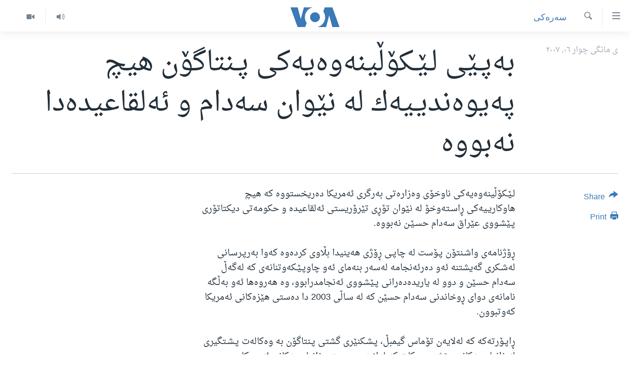

--- FILE ---
content_type: text/html; charset=utf-8
request_url: https://www.dengiamerika.com/a/a-58-2007-04-06-voa4-89192072/947787.html
body_size: 9037
content:

<!DOCTYPE html>
<html lang="ku" dir="rtl" class="no-js">
<head>
<link href="/Content/responsive/VOA/ku-CKB/VOA-ku-CKB.css?&amp;av=0.0.0.0&amp;cb=306" rel="stylesheet"/>
<script src="https://tags.dengiamerika.com/voa-pangea/prod/utag.sync.js"></script> <script type='text/javascript' src='https://www.youtube.com/iframe_api' async></script>
<script type="text/javascript">
//a general 'js' detection, must be on top level in <head>, due to CSS performance
document.documentElement.className = "js";
var cacheBuster = "306";
var appBaseUrl = "/";
var imgEnhancerBreakpoints = [0, 144, 256, 408, 650, 1023, 1597];
var isLoggingEnabled = false;
var isPreviewPage = false;
var isLivePreviewPage = false;
if (!isPreviewPage) {
window.RFE = window.RFE || {};
window.RFE.cacheEnabledByParam = window.location.href.indexOf('nocache=1') === -1;
const url = new URL(window.location.href);
const params = new URLSearchParams(url.search);
// Remove the 'nocache' parameter
params.delete('nocache');
// Update the URL without the 'nocache' parameter
url.search = params.toString();
window.history.replaceState(null, '', url.toString());
} else {
window.addEventListener('load', function() {
const links = window.document.links;
for (let i = 0; i < links.length; i++) {
links[i].href = '#';
links[i].target = '_self';
}
})
}
var pwaEnabled = false;
var swCacheDisabled;
</script>
<meta charset="utf-8" />
<title>به‌پـێی لـێـكۆڵینه‌وه‌یه‌كی پـنتاگۆن هیچ په‌یوه‌ندیـیه‌ك له‌ نێوان سه‌دام و ئه‌لقاعیده‌دا نه‌بووه‌</title>
<meta name="description" content="لـێـكۆڵینه‌وه‌یه‌كی ناوخۆی وه‌زاره‌تی به‌رگری ئه‌مریكا ده‌ریخستووه‌ كه‌ هیچ هاوكاریـیه‌كی ڕاسـته‌وخۆ له‌ نێوان تۆڕی تێرۆریستی ئه‌لقاعید" />
<meta name="keywords" content="سه‌ره‌کی" />
<meta name="viewport" content="width=device-width, initial-scale=1.0" />
<meta http-equiv="X-UA-Compatible" content="IE=edge" />
<meta name="robots" content="max-image-preview:large"><meta property="fb:pages" content="274466905875" />
<meta name="msvalidate.01" content="3286EE554B6F672A6F2E608C02343C0E" />
<link href="https://www.dengiamerika.com/a/a-58-2007-04-06-voa4-89192072/947787.html" rel="canonical" />
<meta name="apple-mobile-web-app-title" content="VOA" />
<meta name="apple-mobile-web-app-status-bar-style" content="black" />
<meta name="apple-itunes-app" content="app-id=632618796, app-argument=//947787.rtl" />
<meta content="به‌پـێی لـێـكۆڵینه‌وه‌یه‌كی پـنتاگۆن هیچ په‌یوه‌ندیـیه‌ك له‌ نێوان سه‌دام و ئه‌لقاعیده‌دا نه‌بووه‌" property="og:title" />
<meta content="لـێـكۆڵینه‌وه‌یه‌كی ناوخۆی وه‌زاره‌تی به‌رگری ئه‌مریكا ده‌ریخستووه‌ كه‌ هیچ هاوكاریـیه‌كی ڕاسـته‌وخۆ له‌ نێوان تۆڕی تێرۆریستی ئه‌لقاعید" property="og:description" />
<meta content="article" property="og:type" />
<meta content="https://www.dengiamerika.com/a/a-58-2007-04-06-voa4-89192072/947787.html" property="og:url" />
<meta content="Voice of America" property="og:site_name" />
<meta content="https://www.facebook.com/VOAKurdish/" property="article:publisher" />
<meta content="https://www.dengiamerika.com/Content/responsive/VOA/img/top_logo_news.png" property="og:image" />
<meta content="640" property="og:image:width" />
<meta content="640" property="og:image:height" />
<meta content="site logo" property="og:image:alt" />
<meta content="1335864623160936" property="fb:app_id" />
<meta content="summary_large_image" name="twitter:card" />
<meta content="@VOAKurdish" name="twitter:site" />
<meta content="https://www.dengiamerika.com/Content/responsive/VOA/img/top_logo_news.png" name="twitter:image" />
<meta content="به‌پـێی لـێـكۆڵینه‌وه‌یه‌كی پـنتاگۆن هیچ په‌یوه‌ندیـیه‌ك له‌ نێوان سه‌دام و ئه‌لقاعیده‌دا نه‌بووه‌" name="twitter:title" />
<meta content="لـێـكۆڵینه‌وه‌یه‌كی ناوخۆی وه‌زاره‌تی به‌رگری ئه‌مریكا ده‌ریخستووه‌ كه‌ هیچ هاوكاریـیه‌كی ڕاسـته‌وخۆ له‌ نێوان تۆڕی تێرۆریستی ئه‌لقاعید" name="twitter:description" />
<link rel="amphtml" href="https://www.dengiamerika.com/amp/a-58-2007-04-06-voa4-89192072/947787.html" />
<script type="application/ld+json">{"articleSection":"سه‌ره‌کی","isAccessibleForFree":true,"headline":"به‌پـێی لـێـكۆڵینه‌وه‌یه‌كی پـنتاگۆن هیچ په‌یوه‌ندیـیه‌ك له‌ نێوان سه‌دام و ئه‌لقاعیده‌دا نه‌بووه‌","inLanguage":"ku-CKB","keywords":"سه‌ره‌کی","author":{"@type":"Person","name":"VOA"},"datePublished":"2007-04-06 00:00:00Z","dateModified":"2007-04-06 00:00:00Z","publisher":{"logo":{"width":512,"height":220,"@type":"ImageObject","url":"https://www.dengiamerika.com/Content/responsive/VOA/ku-CKB/img/logo.png"},"@type":"NewsMediaOrganization","url":"https://www.dengiamerika.com","sameAs":["https://www.facebook.com/VOAKurdish/","https://twitter.com/VOAKurdish","https://www.youtube.com/c/VOAKurdish","https://www.instagram.com/voakurdish/"],"name":"دەنگی ئەمەریکا | Dengî Amerîka | VOA Kurdish","alternateName":""},"@context":"https://schema.org","@type":"NewsArticle","mainEntityOfPage":"https://www.dengiamerika.com/a/a-58-2007-04-06-voa4-89192072/947787.html","url":"https://www.dengiamerika.com/a/a-58-2007-04-06-voa4-89192072/947787.html","description":"لـێـكۆڵینه‌وه‌یه‌كی ناوخۆی وه‌زاره‌تی به‌رگری ئه‌مریكا ده‌ریخستووه‌ كه‌ هیچ هاوكاریـیه‌كی ڕاسـته‌وخۆ له‌ نێوان تۆڕی تێرۆریستی ئه‌لقاعید","image":{"width":1080,"height":608,"@type":"ImageObject","url":"https://gdb.voanews.com/38CEF907-F6F1-40A7-AC67-CDE6A3271344_w1080_h608.png"},"name":"به‌پـێی لـێـكۆڵینه‌وه‌یه‌كی پـنتاگۆن هیچ په‌یوه‌ندیـیه‌ك له‌ نێوان سه‌دام و ئه‌لقاعیده‌دا نه‌بووه‌"}</script>
<script src="/Scripts/responsive/infographics.b?v=dVbZ-Cza7s4UoO3BqYSZdbxQZVF4BOLP5EfYDs4kqEo1&amp;av=0.0.0.0&amp;cb=306"></script>
<script src="/Scripts/responsive/loader.b?v=Q26XNwrL6vJYKjqFQRDnx01Lk2pi1mRsuLEaVKMsvpA1&amp;av=0.0.0.0&amp;cb=306"></script>
<link rel="icon" type="image/svg+xml" href="/Content/responsive/VOA/img/webApp/favicon.svg" />
<link rel="alternate icon" href="/Content/responsive/VOA/img/webApp/favicon.ico" />
<link rel="apple-touch-icon" sizes="152x152" href="/Content/responsive/VOA/img/webApp/ico-152x152.png" />
<link rel="apple-touch-icon" sizes="144x144" href="/Content/responsive/VOA/img/webApp/ico-144x144.png" />
<link rel="apple-touch-icon" sizes="114x114" href="/Content/responsive/VOA/img/webApp/ico-114x114.png" />
<link rel="apple-touch-icon" sizes="72x72" href="/Content/responsive/VOA/img/webApp/ico-72x72.png" />
<link rel="apple-touch-icon-precomposed" href="/Content/responsive/VOA/img/webApp/ico-57x57.png" />
<link rel="icon" sizes="192x192" href="/Content/responsive/VOA/img/webApp/ico-192x192.png" />
<link rel="icon" sizes="128x128" href="/Content/responsive/VOA/img/webApp/ico-128x128.png" />
<meta name="msapplication-TileColor" content="#ffffff" />
<meta name="msapplication-TileImage" content="/Content/responsive/VOA/img/webApp/ico-144x144.png" />
<link rel="alternate" type="application/rss+xml" title="VOA - Top Stories [RSS]" href="/api/" />
<link rel="sitemap" type="application/rss+xml" href="/sitemap.xml" />
</head>
<body class=" nav-no-loaded cc_theme pg-article print-lay-article js-category-to-nav nojs-images ">
<script type="text/javascript" >
var analyticsData = {url:"https://www.dengiamerika.com/a/a-58-2007-04-06-voa4-89192072/947787.html",property_id:"471",article_uid:"947787",page_title:"به‌پـێی لـێـكۆڵینه‌وه‌یه‌كی پـنتاگۆن هیچ په‌یوه‌ندیـیه‌ك له‌ نێوان سه‌دام و ئه‌لقاعیده‌دا نه‌بووه‌",page_type:"article",content_type:"article",subcontent_type:"article",last_modified:"2007-04-06 00:00:00Z",pub_datetime:"2007-04-06 00:00:00Z",pub_year:"2007",pub_month:"04",pub_day:"06",pub_hour:"00",pub_weekday:"Friday",section:"سه‌ره‌کی",english_section:"news",byline:"",categories:"news",domain:"www.dengiamerika.com",language:"Kurdish",language_service:"VOA Kurdish",platform:"web",copied:"no",copied_article:"",copied_title:"",runs_js:"Yes",cms_release:"8.44.0.0.306",enviro_type:"prod",slug:"a-58-2007-04-06-voa4-89192072",entity:"VOA",short_language_service:"KRDS",platform_short:"W",page_name:"به‌پـێی لـێـكۆڵینه‌وه‌یه‌كی پـنتاگۆن هیچ په‌یوه‌ندیـیه‌ك له‌ نێوان سه‌دام و ئه‌لقاعیده‌دا نه‌بووه‌"};
</script>
<noscript><iframe src="https://www.googletagmanager.com/ns.html?id=GTM-N8MP7P" height="0" width="0" style="display:none;visibility:hidden"></iframe></noscript><script type="text/javascript" data-cookiecategory="analytics">
var gtmEventObject = Object.assign({}, analyticsData, {event: 'page_meta_ready'});window.dataLayer = window.dataLayer || [];window.dataLayer.push(gtmEventObject);
if (top.location === self.location) { //if not inside of an IFrame
var renderGtm = "true";
if (renderGtm === "true") {
(function(w,d,s,l,i){w[l]=w[l]||[];w[l].push({'gtm.start':new Date().getTime(),event:'gtm.js'});var f=d.getElementsByTagName(s)[0],j=d.createElement(s),dl=l!='dataLayer'?'&l='+l:'';j.async=true;j.src='//www.googletagmanager.com/gtm.js?id='+i+dl;f.parentNode.insertBefore(j,f);})(window,document,'script','dataLayer','GTM-N8MP7P');
}
}
</script>
<!--Analytics tag js version start-->
<script type="text/javascript" data-cookiecategory="analytics">
var utag_data = Object.assign({}, analyticsData, {});
if(typeof(TealiumTagFrom)==='function' && typeof(TealiumTagSearchKeyword)==='function') {
var utag_from=TealiumTagFrom();var utag_searchKeyword=TealiumTagSearchKeyword();
if(utag_searchKeyword!=null && utag_searchKeyword!=='' && utag_data["search_keyword"]==null) utag_data["search_keyword"]=utag_searchKeyword;if(utag_from!=null && utag_from!=='') utag_data["from"]=TealiumTagFrom();}
if(window.top!== window.self&&utag_data.page_type==="snippet"){utag_data.page_type = 'iframe';}
try{if(window.top!==window.self&&window.self.location.hostname===window.top.location.hostname){utag_data.platform = 'self-embed';utag_data.platform_short = 'se';}}catch(e){if(window.top!==window.self&&window.self.location.search.includes("platformType=self-embed")){utag_data.platform = 'cross-promo';utag_data.platform_short = 'cp';}}
(function(a,b,c,d){ a="https://tags.dengiamerika.com/voa-pangea/prod/utag.js"; b=document;c="script";d=b.createElement(c);d.src=a;d.type="text/java"+c;d.async=true; a=b.getElementsByTagName(c)[0];a.parentNode.insertBefore(d,a); })();
</script>
<!--Analytics tag js version end-->
<!-- Analytics tag management NoScript -->
<noscript>
<img style="position: absolute; border: none;" src="https://ssc.dengiamerika.com/b/ss/bbgprod,bbgentityvoa/1/G.4--NS/1243520242?pageName=voa%3akrds%3aw%3aarticle%3a%d8%a8%d9%87%e2%80%8c%d9%be%d9%80%db%8e%db%8c%20%d9%84%d9%80%db%8e%d9%80%d9%83%db%86%da%b5%db%8c%d9%86%d9%87%e2%80%8c%d9%88%d9%87%e2%80%8c%db%8c%d9%87%e2%80%8c%d9%83%db%8c%20%d9%be%d9%80%d9%86%d8%aa%d8%a7%da%af%db%86%d9%86%20%d9%87%db%8c%da%86%20%d9%be%d9%87%e2%80%8c%db%8c%d9%88%d9%87%e2%80%8c%d9%86%d8%af%db%8c%d9%80%db%8c%d9%87%e2%80%8c%d9%83%20%d9%84%d9%87%e2%80%8c%20%d9%86%db%8e%d9%88%d8%a7%d9%86%20%d8%b3%d9%87%e2%80%8c%d8%af%d8%a7%d9%85%20%d9%88%20%d8%a6%d9%87%e2%80%8c%d9%84%d9%82%d8%a7%d8%b9%db%8c%d8%af%d9%87%e2%80%8c%d8%af%d8%a7%20%d9%86%d9%87%e2%80%8c%d8%a8%d9%88%d9%88%d9%87%e2%80%8c&amp;c6=%d8%a8%d9%87%e2%80%8c%d9%be%d9%80%db%8e%db%8c%20%d9%84%d9%80%db%8e%d9%80%d9%83%db%86%da%b5%db%8c%d9%86%d9%87%e2%80%8c%d9%88%d9%87%e2%80%8c%db%8c%d9%87%e2%80%8c%d9%83%db%8c%20%d9%be%d9%80%d9%86%d8%aa%d8%a7%da%af%db%86%d9%86%20%d9%87%db%8c%da%86%20%d9%be%d9%87%e2%80%8c%db%8c%d9%88%d9%87%e2%80%8c%d9%86%d8%af%db%8c%d9%80%db%8c%d9%87%e2%80%8c%d9%83%20%d9%84%d9%87%e2%80%8c%20%d9%86%db%8e%d9%88%d8%a7%d9%86%20%d8%b3%d9%87%e2%80%8c%d8%af%d8%a7%d9%85%20%d9%88%20%d8%a6%d9%87%e2%80%8c%d9%84%d9%82%d8%a7%d8%b9%db%8c%d8%af%d9%87%e2%80%8c%d8%af%d8%a7%20%d9%86%d9%87%e2%80%8c%d8%a8%d9%88%d9%88%d9%87%e2%80%8c&amp;v36=8.44.0.0.306&amp;v6=D=c6&amp;g=https%3a%2f%2fwww.dengiamerika.com%2fa%2fa-58-2007-04-06-voa4-89192072%2f947787.html&amp;c1=D=g&amp;v1=D=g&amp;events=event1,event52&amp;c16=voa%20kurdish&amp;v16=D=c16&amp;c5=news&amp;v5=D=c5&amp;ch=%d8%b3%d9%87%e2%80%8c%d8%b1%d9%87%e2%80%8c%da%a9%db%8c&amp;c15=kurdish&amp;v15=D=c15&amp;c4=article&amp;v4=D=c4&amp;c14=947787&amp;v14=D=c14&amp;v20=no&amp;c17=web&amp;v17=D=c17&amp;mcorgid=518abc7455e462b97f000101%40adobeorg&amp;server=www.dengiamerika.com&amp;pageType=D=c4&amp;ns=bbg&amp;v29=D=server&amp;v25=voa&amp;v30=471&amp;v105=D=User-Agent " alt="analytics" width="1" height="1" /></noscript>
<!-- End of Analytics tag management NoScript -->
<!--*** Accessibility links - For ScreenReaders only ***-->
<section>
<div class="sr-only">
<h2>Accessibility links</h2>
<ul>
<li><a href="#content" data-disable-smooth-scroll="1">به‌ره‌و سه‌ره‌کی</a></li>
<li><a href="#navigation" data-disable-smooth-scroll="1">به‌ره‌و لیستی سه‌ره‌کی</a></li>
<li><a href="#txtHeaderSearch" data-disable-smooth-scroll="1">به‌ره‌و به‌شی گه‌ڕان</a></li>
</ul>
</div>
</section>
<div dir="rtl">
<div id="page">
<aside>
<div class="c-lightbox overlay-modal">
<div class="c-lightbox__intro">
<h2 class="c-lightbox__intro-title"></h2>
<button class="btn btn--rounded c-lightbox__btn c-lightbox__intro-next" title="پاش">
<span class="ico ico--rounded ico-chevron-forward"></span>
<span class="sr-only">پاش</span>
</button>
</div>
<div class="c-lightbox__nav">
<button class="btn btn--rounded c-lightbox__btn c-lightbox__btn--close" title="دایبخه‌">
<span class="ico ico--rounded ico-close"></span>
<span class="sr-only">دایبخه‌</span>
</button>
<button class="btn btn--rounded c-lightbox__btn c-lightbox__btn--prev" title="پێشوو">
<span class="ico ico--rounded ico-chevron-backward"></span>
<span class="sr-only">پێشوو</span>
</button>
<button class="btn btn--rounded c-lightbox__btn c-lightbox__btn--next" title="پاش">
<span class="ico ico--rounded ico-chevron-forward"></span>
<span class="sr-only">پاش</span>
</button>
</div>
<div class="c-lightbox__content-wrap">
<figure class="c-lightbox__content">
<span class="c-spinner c-spinner--lightbox">
<img src="/Content/responsive/img/player-spinner.png"
alt="please wait"
title="please wait" />
</span>
<div class="c-lightbox__img">
<div class="thumb">
<img src="" alt="" />
</div>
</div>
<figcaption>
<div class="c-lightbox__info c-lightbox__info--foot">
<span class="c-lightbox__counter"></span>
<span class="caption c-lightbox__caption"></span>
</div>
</figcaption>
</figure>
</div>
<div class="hidden">
<div class="content-advisory__box content-advisory__box--lightbox">
<span class="content-advisory__box-text">This image contains sensitive content which some people may find offensive or disturbing.</span>
<button class="btn btn--transparent content-advisory__box-btn m-t-md" value="text" type="button">
<span class="btn__text">
Click to reveal
</span>
</button>
</div>
</div>
</div>
<div class="print-dialogue">
<div class="container">
<h3 class="print-dialogue__title section-head">Print Options:</h3>
<div class="print-dialogue__opts">
<ul class="print-dialogue__opt-group">
<li class="form__group form__group--checkbox">
<input class="form__check " id="checkboxImages" name="checkboxImages" type="checkbox" checked="checked" />
<label for="checkboxImages" class="form__label m-t-md">Images</label>
</li>
<li class="form__group form__group--checkbox">
<input class="form__check " id="checkboxMultimedia" name="checkboxMultimedia" type="checkbox" checked="checked" />
<label for="checkboxMultimedia" class="form__label m-t-md">Multimedia</label>
</li>
</ul>
<ul class="print-dialogue__opt-group">
<li class="form__group form__group--checkbox">
<input class="form__check " id="checkboxEmbedded" name="checkboxEmbedded" type="checkbox" checked="checked" />
<label for="checkboxEmbedded" class="form__label m-t-md">Embedded Content</label>
</li>
<li class="form__group form__group--checkbox">
<input class="form__check " id="checkboxComments" name="checkboxComments" type="checkbox" />
<label for="checkboxComments" class="form__label m-t-md">Comments</label>
</li>
</ul>
</div>
<div class="print-dialogue__buttons">
<button class="btn btn--secondary close-button" type="button" title="مه‌یکه‌">
<span class="btn__text ">مه‌یکه‌</span>
</button>
<button class="btn btn-cust-print m-l-sm" type="button" title="Print">
<span class="btn__text ">Print</span>
</button>
</div>
</div>
</div>
<div class="ctc-message pos-fix">
<div class="ctc-message__inner">Link has been copied to clipboard</div>
</div>
</aside>
<div class="hdr-20 hdr-20--big">
<div class="hdr-20__inner">
<div class="hdr-20__max pos-rel">
<div class="hdr-20__side hdr-20__side--primary d-flex">
<label data-for="main-menu-ctrl" data-switcher-trigger="true" data-switch-target="main-menu-ctrl" class="burger hdr-trigger pos-rel trans-trigger" data-trans-evt="click" data-trans-id="menu">
<span class="ico ico-close hdr-trigger__ico hdr-trigger__ico--close burger__ico burger__ico--close"></span>
<span class="ico ico-menu hdr-trigger__ico hdr-trigger__ico--open burger__ico burger__ico--open"></span>
</label>
<div class="menu-pnl pos-fix trans-target" data-switch-target="main-menu-ctrl" data-trans-id="menu">
<div class="menu-pnl__inner">
<nav class="main-nav menu-pnl__item menu-pnl__item--first">
<ul class="main-nav__list accordeon" data-analytics-tales="false" data-promo-name="link" data-location-name="nav,secnav">
<li class="main-nav__item">
<a class="main-nav__item-name main-nav__item-name--link" href="http://m.dengiamerika.com/" title="سه‌ره‌کی" >سه‌ره‌کی</a>
</li>
<li class="main-nav__item">
<a class="main-nav__item-name main-nav__item-name--link" href="/p/7391.html" title="ئه‌مه‌ریکا" data-item-name="us-section" >ئه‌مه‌ریکا</a>
</li>
<li class="main-nav__item">
<a class="main-nav__item-name main-nav__item-name--link" href="/p/7390.html" title="هه‌رێمه‌ کوردیـیه‌کان" data-item-name="kurdish-section" >هه‌رێمه‌ کوردیـیه‌کان</a>
</li>
<li class="main-nav__item accordeon__item" data-switch-target="menu-item-1253">
<label class="main-nav__item-name main-nav__item-name--label accordeon__control-label" data-switcher-trigger="true" data-for="menu-item-1253">
ڕۆژهه‌ڵاتی ناوه‌ڕاست
<span class="ico ico-chevron-down main-nav__chev"></span>
</label>
<div class="main-nav__sub-list">
<a class="main-nav__item-name main-nav__item-name--link main-nav__item-name--sub" href="/p/7393.html" title="عێراق" data-item-name="iraq-section" >عێراق</a>
<a class="main-nav__item-name main-nav__item-name--link main-nav__item-name--sub" href="/p/7394.html" title="ئێران" data-item-name="iran-section" >ئێران</a>
<a class="main-nav__item-name main-nav__item-name--link main-nav__item-name--sub" href="/p/7396.html" title="سوریا" data-item-name="syria-section" >سوریا</a>
<a class="main-nav__item-name main-nav__item-name--link main-nav__item-name--sub" href="/p/7397.html" title="تورکیا" data-item-name="turkey-section" >تورکیا</a>
<a class="main-nav__item-name main-nav__item-name--link main-nav__item-name--sub" href="/p/7398.html" title="وڵاتانی دیکه‌" data-item-name="mideast-section" >وڵاتانی دیکه‌</a>
</div>
</li>
<li class="main-nav__item">
<a class="main-nav__item-name main-nav__item-name--link" href="/p/7401.html" title="جیهان" data-item-name="world-section" >جیهان</a>
</li>
<li class="main-nav__item accordeon__item" data-switch-target="menu-item-1257">
<label class="main-nav__item-name main-nav__item-name--label accordeon__control-label" data-switcher-trigger="true" data-for="menu-item-1257">
به‌رنامه‌کانی ڕادیۆ
<span class="ico ico-chevron-down main-nav__chev"></span>
</label>
<div class="main-nav__sub-list">
<a class="main-nav__item-name main-nav__item-name--link main-nav__item-name--sub" href="/z/3692" title="له‌گه‌ڵ ڕووداوه‌کاندا" data-item-name="events" >له‌گه‌ڵ ڕووداوه‌کاندا</a>
<a class="main-nav__item-name main-nav__item-name--link main-nav__item-name--sub" href="/z/2460" title="هه‌له‌و واشنتن" data-item-name="hello-washington" >هه‌له‌و واشنتن</a>
<a class="main-nav__item-name main-nav__item-name--link main-nav__item-name--sub" href="/z/3530" title="مێزگرد" data-item-name="round_table" >مێزگرد</a>
<a class="main-nav__item-name main-nav__item-name--link main-nav__item-name--sub" href="/z/2199" title="زانست و ته‌کنه‌لۆجیا" data-item-name="science-technology" >زانست و ته‌کنه‌لۆجیا</a>
<a class="main-nav__item-name main-nav__item-name--link main-nav__item-name--sub" href="/z/4841" title="ژیان لە فەرهەنگدا" data-item-name="life-culture" >ژیان لە فەرهەنگدا</a>
</div>
</li>
<li class="main-nav__item">
<a class="main-nav__item-name main-nav__item-name--link" href="/p/5789.html" title="شەپـۆلەکان" data-item-name="frequencies-mobile" >شەپـۆلەکان</a>
</li>
<li class="main-nav__item">
<a class="main-nav__item-name main-nav__item-name--link" href="/p/3941.html" title="په‌‌یوه‌ندیمان پـێوه بكه‌ن" data-item-name="contact-us-section" >په‌‌یوه‌ندیمان پـێوه بكه‌ن</a>
</li>
<li class="main-nav__item">
<a class="main-nav__item-name main-nav__item-name--link" href="https://editorials.voa.gov/z/6202" title="سه‌رگوتار" >سه‌رگوتار</a>
</li>
<li class="main-nav__item">
<a class="main-nav__item-name main-nav__item-name--link" href="https://www.dengeamerika.com/" title="کرمانجی" target="_blank" rel="noopener">کرمانجی</a>
</li>
</ul>
</nav>
<div class="menu-pnl__item">
<a href="https://learningenglish.voanews.com/" class="menu-pnl__item-link" alt="Learning English">Learning English</a>
</div>
<div class="menu-pnl__item menu-pnl__item--social">
<h5 class="menu-pnl__sub-head">Follow Us</h5>
<a href="https://www.facebook.com/VOAKurdish/" title="https://www.facebook.com/VOAKurdish/" data-analytics-text="follow_on_facebook" class="btn btn--rounded btn--social-inverted menu-pnl__btn js-social-btn btn-facebook" target="_blank" rel="noopener">
<span class="ico ico-facebook-alt ico--rounded"></span>
</a>
<a href="https://www.instagram.com/voakurdish/" title="https://www.instagram.com/voakurdish/" data-analytics-text="follow_on_instagram" class="btn btn--rounded btn--social-inverted menu-pnl__btn js-social-btn btn-instagram" target="_blank" rel="noopener">
<span class="ico ico-instagram ico--rounded"></span>
</a>
<a href="https://twitter.com/VOAKurdish" title="https://twitter.com/VOAKurdish" data-analytics-text="follow_on_twitter" class="btn btn--rounded btn--social-inverted menu-pnl__btn js-social-btn btn-twitter" target="_blank" rel="noopener">
<span class="ico ico-twitter ico--rounded"></span>
</a>
<a href="https://www.youtube.com/c/VOAKurdish" title="Follow us on Youtube" data-analytics-text="follow_on_youtube" class="btn btn--rounded btn--social-inverted menu-pnl__btn js-social-btn btn-youtube" target="_blank" rel="noopener">
<span class="ico ico-youtube ico--rounded"></span>
</a>
<a href="https://telegram.me/dengiamerika" title="Follow us on Telegram" data-analytics-text="follow_on_telegram" class="btn btn--rounded btn--social-inverted menu-pnl__btn js-social-btn btn-telegram" target="_blank" rel="noopener">
<span class="ico ico-telegram ico--rounded"></span>
</a>
</div>
<div class="menu-pnl__item">
<a href="/navigation/allsites" class="menu-pnl__item-link">
<span class="ico ico-languages "></span>
زمانه‌کان
</a>
</div>
</div>
</div>
<label data-for="top-search-ctrl" data-switcher-trigger="true" data-switch-target="top-search-ctrl" class="top-srch-trigger hdr-trigger">
<span class="ico ico-close hdr-trigger__ico hdr-trigger__ico--close top-srch-trigger__ico top-srch-trigger__ico--close"></span>
<span class="ico ico-search hdr-trigger__ico hdr-trigger__ico--open top-srch-trigger__ico top-srch-trigger__ico--open"></span>
</label>
<div class="srch-top srch-top--in-header" data-switch-target="top-search-ctrl">
<div class="container">
<form action="/s" class="srch-top__form srch-top__form--in-header" id="form-topSearchHeader" method="get" role="search"><label for="txtHeaderSearch" class="sr-only">گه‌ڕان</label>
<input type="text" id="txtHeaderSearch" name="k" placeholder="گه‌ڕان له‌ ناو تێکستدا" accesskey="s" value="" class="srch-top__input analyticstag-event" onkeydown="if (event.keyCode === 13) { FireAnalyticsTagEventOnSearch('search', $dom.get('#txtHeaderSearch')[0].value) }" />
<button title="گه‌ڕان" type="submit" class="btn btn--top-srch analyticstag-event" onclick="FireAnalyticsTagEventOnSearch('search', $dom.get('#txtHeaderSearch')[0].value) ">
<span class="ico ico-search"></span>
</button></form>
</div>
</div>
<a href="/" class="main-logo-link">
<img src="/Content/responsive/VOA/ku-CKB/img/logo-compact.svg" class="main-logo main-logo--comp" alt="site logo">
<img src="/Content/responsive/VOA/ku-CKB/img/logo.svg" class="main-logo main-logo--big" alt="site logo">
</a>
</div>
<div class="hdr-20__side hdr-20__side--secondary d-flex">
<a href="/z/2478" title="Video" class="hdr-20__secondary-item" data-item-name="video">
<span class="ico ico-video hdr-20__secondary-icon"></span>
</a>
<a href="/z/2445" title="Audio" class="hdr-20__secondary-item" data-item-name="audio">
<span class="ico ico-audio hdr-20__secondary-icon"></span>
</a>
<a href="/s" title="گه‌ڕان" class="hdr-20__secondary-item hdr-20__secondary-item--search" data-item-name="search">
<span class="ico ico-search hdr-20__secondary-icon hdr-20__secondary-icon--search"></span>
</a>
<div class="srch-bottom">
<form action="/s" class="srch-bottom__form d-flex" id="form-bottomSearch" method="get" role="search"><label for="txtSearch" class="sr-only">گه‌ڕان</label>
<input type="search" id="txtSearch" name="k" placeholder="گه‌ڕان له‌ ناو تێکستدا" accesskey="s" value="" class="srch-bottom__input analyticstag-event" onkeydown="if (event.keyCode === 13) { FireAnalyticsTagEventOnSearch('search', $dom.get('#txtSearch')[0].value) }" />
<button title="گه‌ڕان" type="submit" class="btn btn--bottom-srch analyticstag-event" onclick="FireAnalyticsTagEventOnSearch('search', $dom.get('#txtSearch')[0].value) ">
<span class="ico ico-search"></span>
</button></form>
</div>
</div>
<img src="/Content/responsive/VOA/ku-CKB/img/logo-print.gif" class="logo-print" alt="site logo">
<img src="/Content/responsive/VOA/ku-CKB/img/logo-print_color.png" class="logo-print logo-print--color" alt="site logo">
</div>
</div>
</div>
<script>
if (document.body.className.indexOf('pg-home') > -1) {
var nav2In = document.querySelector('.hdr-20__inner');
var nav2Sec = document.querySelector('.hdr-20__side--secondary');
var secStyle = window.getComputedStyle(nav2Sec);
if (nav2In && window.pageYOffset < 150 && secStyle['position'] !== 'fixed') {
nav2In.classList.add('hdr-20__inner--big')
}
}
</script>
<div class="c-hlights c-hlights--breaking c-hlights--no-item" data-hlight-display="mobile,desktop">
<div class="c-hlights__wrap container p-0">
<div class="c-hlights__nav">
<a role="button" href="#" title="پێشوو">
<span class="ico ico-chevron-backward m-0"></span>
<span class="sr-only">پێشوو</span>
</a>
<a role="button" href="#" title="پاش">
<span class="ico ico-chevron-forward m-0"></span>
<span class="sr-only">پاش</span>
</a>
</div>
<span class="c-hlights__label">
<span class="">بەپەلە</span>
<span class="switcher-trigger">
<label data-for="more-less-1" data-switcher-trigger="true" class="switcher-trigger__label switcher-trigger__label--more p-b-0" title="بابه‌تی زیاتر">
<span class="ico ico-chevron-down"></span>
</label>
<label data-for="more-less-1" data-switcher-trigger="true" class="switcher-trigger__label switcher-trigger__label--less p-b-0" title="Show less">
<span class="ico ico-chevron-up"></span>
</label>
</span>
</span>
<ul class="c-hlights__items switcher-target" data-switch-target="more-less-1">
</ul>
</div>
</div> <div id="content">
<main class="container">
<div class="hdr-container">
<div class="row">
<div class="col-category col-xs-12 col-md-2 pull-left"> <div class="category js-category">
<a class="" href="/z/2065">سه‌ره‌کی</a> </div>
</div><div class="col-title col-xs-12 col-md-10 pull-right"> <h1 class="title pg-title">
به‌پـێی لـێـكۆڵینه‌وه‌یه‌كی پـنتاگۆن هیچ په‌یوه‌ندیـیه‌ك له‌ نێوان سه‌دام و ئه‌لقاعیده‌دا نه‌بووه‌
</h1>
</div><div class="col-publishing-details col-xs-12 col-sm-12 col-md-2 pull-left"> <div class="publishing-details ">
<div class="published">
<span class="date" >
<time pubdate="pubdate" datetime="2007-04-06T03:00:00+03:00">
ی مانگی چوار ٠٦, ٢٠٠٧
</time>
</span>
</div>
</div>
</div><div class="col-lg-12 separator"> <div class="separator">
<hr class="title-line" />
</div>
</div>
</div>
</div>
<div class="body-container">
<div class="row">
<div class="col-xs-12 col-md-2 pull-left article-share">
<div class="share--box">
<div class="sticky-share-container" style="display:none">
<div class="container">
<a href="https://www.dengiamerika.com" id="logo-sticky-share">&nbsp;</a>
<div class="pg-title pg-title--sticky-share">
به‌پـێی لـێـكۆڵینه‌وه‌یه‌كی پـنتاگۆن هیچ په‌یوه‌ندیـیه‌ك له‌ نێوان سه‌دام و ئه‌لقاعیده‌دا نه‌بووه‌
</div>
<div class="sticked-nav-actions">
<!--This part is for sticky navigation display-->
<p class="buttons link-content-sharing p-0 ">
<button class="btn btn--link btn-content-sharing p-t-0 " id="btnContentSharing" value="text" role="Button" type="" title="ڕێگه‌ی دیکه‌ی شێرکردن">
<span class="ico ico-share ico--l"></span>
<span class="btn__text ">
Share
</span>
</button>
</p>
<aside class="content-sharing js-content-sharing js-content-sharing--apply-sticky content-sharing--sticky"
role="complementary"
data-share-url="https://www.dengiamerika.com/a/a-58-2007-04-06-voa4-89192072/947787.html" data-share-title="به‌پـێی لـێـكۆڵینه‌وه‌یه‌كی پـنتاگۆن هیچ په‌یوه‌ندیـیه‌ك له‌ نێوان سه‌دام و ئه‌لقاعیده‌دا نه‌بووه‌" data-share-text="">
<div class="content-sharing__popover">
<h6 class="content-sharing__title">Share</h6>
<button href="#close" id="btnCloseSharing" class="btn btn--text-like content-sharing__close-btn">
<span class="ico ico-close ico--l"></span>
</button>
<ul class="content-sharing__list">
<li class="content-sharing__item">
<div class="ctc ">
<input type="text" class="ctc__input" readonly="readonly">
<a href="" js-href="https://www.dengiamerika.com/a/a-58-2007-04-06-voa4-89192072/947787.html" class="content-sharing__link ctc__button">
<span class="ico ico-copy-link ico--rounded ico--s"></span>
<span class="content-sharing__link-text">Copy link</span>
</a>
</div>
</li>
<li class="content-sharing__item">
<a href="https://facebook.com/sharer.php?u=https%3a%2f%2fwww.dengiamerika.com%2fa%2fa-58-2007-04-06-voa4-89192072%2f947787.html"
data-analytics-text="share_on_facebook"
title="Facebook" target="_blank"
class="content-sharing__link js-social-btn">
<span class="ico ico-facebook ico--rounded ico--s"></span>
<span class="content-sharing__link-text">Facebook</span>
</a>
</li>
<li class="content-sharing__item">
<a href="https://twitter.com/share?url=https%3a%2f%2fwww.dengiamerika.com%2fa%2fa-58-2007-04-06-voa4-89192072%2f947787.html&amp;text=%d8%a8%d9%87%e2%80%8c%d9%be%d9%80%db%8e%db%8c+%d9%84%d9%80%db%8e%d9%80%d9%83%db%86%da%b5%db%8c%d9%86%d9%87%e2%80%8c%d9%88%d9%87%e2%80%8c%db%8c%d9%87%e2%80%8c%d9%83%db%8c+%d9%be%d9%80%d9%86%d8%aa%d8%a7%da%af%db%86%d9%86+%d9%87%db%8c%da%86+%d9%be%d9%87%e2%80%8c%db%8c%d9%88%d9%87%e2%80%8c%d9%86%d8%af%db%8c%d9%80%db%8c%d9%87%e2%80%8c%d9%83+%d9%84%d9%87%e2%80%8c+%d9%86%db%8e%d9%88%d8%a7%d9%86+%d8%b3%d9%87%e2%80%8c%d8%af%d8%a7%d9%85+%d9%88+%d8%a6%d9%87%e2%80%8c%d9%84%d9%82%d8%a7%d8%b9%db%8c%d8%af%d9%87%e2%80%8c%d8%af%d8%a7+%d9%86%d9%87%e2%80%8c%d8%a8%d9%88%d9%88%d9%87%e2%80%8c"
data-analytics-text="share_on_twitter"
title="Twitter" target="_blank"
class="content-sharing__link js-social-btn">
<span class="ico ico-twitter ico--rounded ico--s"></span>
<span class="content-sharing__link-text">Twitter</span>
</a>
</li>
<li class="content-sharing__item">
<a href="https://telegram.me/share/url?url=https%3a%2f%2fwww.dengiamerika.com%2fa%2fa-58-2007-04-06-voa4-89192072%2f947787.html"
data-analytics-text="share_on_telegram"
title="Telegram" target="_blank"
class="content-sharing__link js-social-btn">
<span class="ico ico-telegram ico--rounded ico--s"></span>
<span class="content-sharing__link-text">Telegram</span>
</a>
</li>
<li class="content-sharing__item">
<a href="mailto:?body=https%3a%2f%2fwww.dengiamerika.com%2fa%2fa-58-2007-04-06-voa4-89192072%2f947787.html&amp;subject=به‌پـێی لـێـكۆڵینه‌وه‌یه‌كی پـنتاگۆن هیچ په‌یوه‌ندیـیه‌ك له‌ نێوان سه‌دام و ئه‌لقاعیده‌دا نه‌بووه‌"
title="Email"
class="content-sharing__link ">
<span class="ico ico-email ico--rounded ico--s"></span>
<span class="content-sharing__link-text">Email</span>
</a>
</li>
</ul>
</div>
</aside>
</div>
</div>
</div>
<div class="links">
<p class="buttons link-content-sharing p-0 ">
<button class="btn btn--link btn-content-sharing p-t-0 " id="btnContentSharing" value="text" role="Button" type="" title="ڕێگه‌ی دیکه‌ی شێرکردن">
<span class="ico ico-share ico--l"></span>
<span class="btn__text ">
Share
</span>
</button>
</p>
<aside class="content-sharing js-content-sharing " role="complementary"
data-share-url="https://www.dengiamerika.com/a/a-58-2007-04-06-voa4-89192072/947787.html" data-share-title="به‌پـێی لـێـكۆڵینه‌وه‌یه‌كی پـنتاگۆن هیچ په‌یوه‌ندیـیه‌ك له‌ نێوان سه‌دام و ئه‌لقاعیده‌دا نه‌بووه‌" data-share-text="">
<div class="content-sharing__popover">
<h6 class="content-sharing__title">Share</h6>
<button href="#close" id="btnCloseSharing" class="btn btn--text-like content-sharing__close-btn">
<span class="ico ico-close ico--l"></span>
</button>
<ul class="content-sharing__list">
<li class="content-sharing__item">
<div class="ctc ">
<input type="text" class="ctc__input" readonly="readonly">
<a href="" js-href="https://www.dengiamerika.com/a/a-58-2007-04-06-voa4-89192072/947787.html" class="content-sharing__link ctc__button">
<span class="ico ico-copy-link ico--rounded ico--l"></span>
<span class="content-sharing__link-text">Copy link</span>
</a>
</div>
</li>
<li class="content-sharing__item">
<a href="https://facebook.com/sharer.php?u=https%3a%2f%2fwww.dengiamerika.com%2fa%2fa-58-2007-04-06-voa4-89192072%2f947787.html"
data-analytics-text="share_on_facebook"
title="Facebook" target="_blank"
class="content-sharing__link js-social-btn">
<span class="ico ico-facebook ico--rounded ico--l"></span>
<span class="content-sharing__link-text">Facebook</span>
</a>
</li>
<li class="content-sharing__item">
<a href="https://twitter.com/share?url=https%3a%2f%2fwww.dengiamerika.com%2fa%2fa-58-2007-04-06-voa4-89192072%2f947787.html&amp;text=%d8%a8%d9%87%e2%80%8c%d9%be%d9%80%db%8e%db%8c+%d9%84%d9%80%db%8e%d9%80%d9%83%db%86%da%b5%db%8c%d9%86%d9%87%e2%80%8c%d9%88%d9%87%e2%80%8c%db%8c%d9%87%e2%80%8c%d9%83%db%8c+%d9%be%d9%80%d9%86%d8%aa%d8%a7%da%af%db%86%d9%86+%d9%87%db%8c%da%86+%d9%be%d9%87%e2%80%8c%db%8c%d9%88%d9%87%e2%80%8c%d9%86%d8%af%db%8c%d9%80%db%8c%d9%87%e2%80%8c%d9%83+%d9%84%d9%87%e2%80%8c+%d9%86%db%8e%d9%88%d8%a7%d9%86+%d8%b3%d9%87%e2%80%8c%d8%af%d8%a7%d9%85+%d9%88+%d8%a6%d9%87%e2%80%8c%d9%84%d9%82%d8%a7%d8%b9%db%8c%d8%af%d9%87%e2%80%8c%d8%af%d8%a7+%d9%86%d9%87%e2%80%8c%d8%a8%d9%88%d9%88%d9%87%e2%80%8c"
data-analytics-text="share_on_twitter"
title="Twitter" target="_blank"
class="content-sharing__link js-social-btn">
<span class="ico ico-twitter ico--rounded ico--l"></span>
<span class="content-sharing__link-text">Twitter</span>
</a>
</li>
<li class="content-sharing__item">
<a href="https://telegram.me/share/url?url=https%3a%2f%2fwww.dengiamerika.com%2fa%2fa-58-2007-04-06-voa4-89192072%2f947787.html"
data-analytics-text="share_on_telegram"
title="Telegram" target="_blank"
class="content-sharing__link js-social-btn">
<span class="ico ico-telegram ico--rounded ico--l"></span>
<span class="content-sharing__link-text">Telegram</span>
</a>
</li>
<li class="content-sharing__item">
<a href="mailto:?body=https%3a%2f%2fwww.dengiamerika.com%2fa%2fa-58-2007-04-06-voa4-89192072%2f947787.html&amp;subject=به‌پـێی لـێـكۆڵینه‌وه‌یه‌كی پـنتاگۆن هیچ په‌یوه‌ندیـیه‌ك له‌ نێوان سه‌دام و ئه‌لقاعیده‌دا نه‌بووه‌"
title="Email"
class="content-sharing__link ">
<span class="ico ico-email ico--rounded ico--l"></span>
<span class="content-sharing__link-text">Email</span>
</a>
</li>
</ul>
</div>
</aside>
<p class="link-print visible-md visible-lg buttons p-0">
<button class="btn btn--link btn-print p-t-0" onclick="if (typeof FireAnalyticsTagEvent === 'function') {FireAnalyticsTagEvent({ on_page_event: 'print_story' });}return false" title="(CTRL+P)">
<span class="ico ico-print"></span>
<span class="btn__text">Print</span>
</button>
</p>
</div>
</div>
</div>
<div class="col-xs-12 col-sm-12 col-md-10 col-lg-10 pull-right">
<div class="row">
<div class="col-xs-12 col-sm-12 col-md-8 col-lg-8 pull-left bottom-offset content-offset">
<div id="article-content" class="content-floated-wrap fb-quotable">
<div class="wsw">
<p>لـێـكۆڵینه‌وه‌یه‌كی ناوخۆی وه‌زاره‌تی به‌رگری ئه‌مریكا ده‌ریخستووه‌ كه‌ هیچ
هاوكاریـیه‌كی ڕاسـته‌وخۆ له‌ نێوان تۆڕی تێرۆریستی ئه‌لقاعیده‌ و حكومه‌تی دیكتاتۆری پـێشـووی عێراق سه‌دام حسـێـن نه‌بووه‌.<br /><br />ڕۆژنامه‌ی واشـنتۆن پـۆست له‌ چاپـی ڕۆژی هه‌ینیدا بڵاوی كرده‌وه‌ كه‌وا به‌رپـرسـانی له‌شـكری گه‌یشتنه‌ ئه‌و ده‌رئه‌نجامه‌ له‌سه‌ر بنه‌مای ئه‌و چاوپـێـكه‌وتنانه‌ی كه‌ له‌گه‌ڵ سه‌دام حسێن و دوو له‌ یاریده‌ده‌رانی پـێشـووی ئه‌نجامدرابوو، وه‌ هه‌روه‌ها ئه‌و به‌ڵـگه‌ نامانه‌ی دوای ڕوخاندنی سه‌دام حسێن كه‌ له‌ سـاڵی 2003 دا ده‌ستی هێزه‌كانی ئه‌مریكا كه‌وتبوون.<br /><br />ڕاپـۆرته‌كه‌ كه‌ له‌لایه‌ن تۆماس گیمبڵ، پـشـكنێری گشتی پـنتاگۆن به‌ وه‌كاله‌ت پـشـتگیری له‌ زانیاریـیه‌كانی پـێشـوو ده‌كات كه‌ له‌لایه‌ن ده‌سـته‌ی زانیاریـیه‌كانی ئه‌مریكاوه‌ ڕاگه‌یاندرابوو، وه‌ ده‌ڵێت به‌ر له‌ داگیركردنی عێراق به‌سه‌ركردایه‌تی ئه‌مریكا په‌یوه‌ندی له‌ نێوان تۆڕی تێرۆریستی ئه‌لقاعیده‌ و حكومه‌تی عێراقدا نه‌بووه‌.<br /><br />شـایانی ئاماژه‌ پـێـكردنه‌ ڕۆژی پـێـنجشه‌ممه‌ و له‌ میانه‌ی وتووێـژێـكی ڕادیۆیـیدا جێـگری سه‌رۆكی ئه‌مریكا دیك چه‌ینی ڕوانگه‌ی به‌ڕێوه‌به‌رایه‌تی سه‌رۆك بوشی دووباره‌ كرده‌وه‌ كه‌ ده‌ڵێت ئه‌ندامانی تۆڕی تێرۆریستی ئه‌لقاعیده‌ به‌ر له‌ ده‌سـتـپـێـكردنی جه‌نگ له‌ عێراقدا هه‌بوون.<br /><br /></p>
</div>
</div>
</div>
</div>
</div>
</div>
</div>
</main>
</div>
<footer role="contentinfo">
<div id="foot" class="foot">
<div class="container">
<div class="foot-nav collapsed" id="foot-nav">
<div class="menu">
<ul class="items">
<li class="socials block-socials">
<span class="handler" id="socials-handler">
Follow Us
</span>
<div class="inner">
<ul class="subitems follow">
<li>
<a href="https://www.facebook.com/VOAKurdish/" title="https://www.facebook.com/VOAKurdish/" data-analytics-text="follow_on_facebook" class="btn btn--rounded js-social-btn btn-facebook" target="_blank" rel="noopener">
<span class="ico ico-facebook-alt ico--rounded"></span>
</a>
</li>
<li>
<a href="https://twitter.com/VOAKurdish" title="https://twitter.com/VOAKurdish" data-analytics-text="follow_on_twitter" class="btn btn--rounded js-social-btn btn-twitter" target="_blank" rel="noopener">
<span class="ico ico-twitter ico--rounded"></span>
</a>
</li>
<li>
<a href="https://www.youtube.com/c/VOAKurdish" title="Follow us on Youtube" data-analytics-text="follow_on_youtube" class="btn btn--rounded js-social-btn btn-youtube" target="_blank" rel="noopener">
<span class="ico ico-youtube ico--rounded"></span>
</a>
</li>
<li>
<a href="https://www.instagram.com/voakurdish/" title="https://www.instagram.com/voakurdish/" data-analytics-text="follow_on_instagram" class="btn btn--rounded js-social-btn btn-instagram" target="_blank" rel="noopener">
<span class="ico ico-instagram ico--rounded"></span>
</a>
</li>
<li>
<a href="/rssfeeds" title="RSS" data-analytics-text="follow_on_rss" class="btn btn--rounded js-social-btn btn-rss" >
<span class="ico ico-rss ico--rounded"></span>
</a>
</li>
<li>
<a href="/podcasts" title="Podcast" data-analytics-text="follow_on_podcast" class="btn btn--rounded js-social-btn btn-podcast" >
<span class="ico ico-podcast ico--rounded"></span>
</a>
</li>
<li>
<a href="/subscribe.html" title="Subscribe" data-analytics-text="follow_on_subscribe" class="btn btn--rounded js-social-btn btn-email" >
<span class="ico ico-email ico--rounded"></span>
</a>
</li>
</ul>
</div>
</li>
<li class="block-primary collapsed collapsible item">
<span class="handler">
ده‌رباره‌ی ئێمه‌
<span title="close tab" class="ico ico-chevron-up"></span>
<span title="open tab" class="ico ico-chevron-down"></span>
<span title="add" class="ico ico-plus"></span>
<span title="remove" class="ico ico-minus"></span>
</span>
<div class="inner">
<ul class="subitems">
<li class="subitem">
<a class="handler" href="/p/3963.html" title="مه‌‌رجه قانونییه‌‌كان" >مه‌‌رجه قانونییه‌‌كان</a>
</li>
<li class="subitem">
<a class="handler" href="/p/3962.html" title="ده‌رباری ئێمه‌" >ده‌رباری ئێمه‌</a>
</li>
<li class="subitem">
<a class="handler" href="/p/7277.html" title="بەندی 508" >بەندی 508</a>
</li>
<li class="subitem">
<a class="handler" href="/p/3941.html" title="پەیوەندیمان پـێوە بکەن" >پەیوەندیمان پـێوە بکەن</a>
</li>
</ul>
</div>
</li>
</ul>
</div>
</div>
<div class="foot__item foot__item--copyrights">
<p class="copyright"></p>
</div>
</div>
</div>
</footer> </div>
</div>
<script defer src="/Scripts/responsive/serviceWorkerInstall.js?cb=306"></script>
<script type="text/javascript">
// opera mini - disable ico font
if (navigator.userAgent.match(/Opera Mini/i)) {
document.getElementsByTagName("body")[0].className += " can-not-ff";
}
// mobile browsers test
if (typeof RFE !== 'undefined' && RFE.isMobile) {
if (RFE.isMobile.any()) {
document.getElementsByTagName("body")[0].className += " is-mobile";
}
else {
document.getElementsByTagName("body")[0].className += " is-not-mobile";
}
}
</script>
<script src="/conf.js?x=306" type="text/javascript"></script>
<div class="responsive-indicator">
<div class="visible-xs-block">XS</div>
<div class="visible-sm-block">SM</div>
<div class="visible-md-block">MD</div>
<div class="visible-lg-block">LG</div>
</div>
<script type="text/javascript">
var bar_data = {
"apiId": "947787",
"apiType": "1",
"isEmbedded": "0",
"culture": "ku-CKB",
"cookieName": "cmsLoggedIn",
"cookieDomain": "www.dengiamerika.com"
};
</script>
<div id="scriptLoaderTarget" style="display:none;contain:strict;"></div>
</body>
</html>